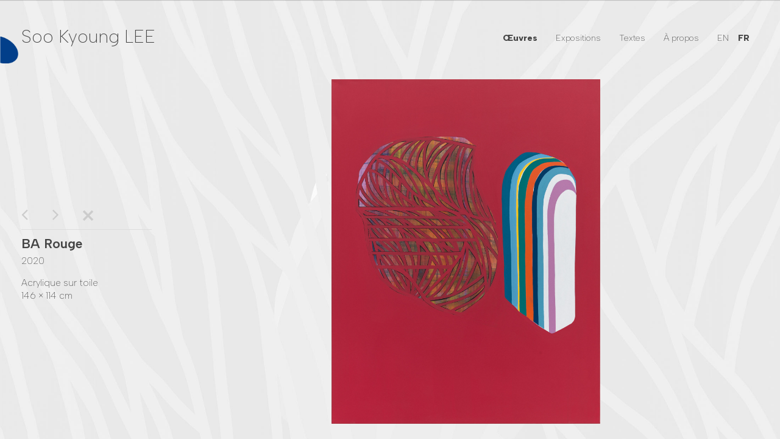

--- FILE ---
content_type: text/html; charset=UTF-8
request_url: https://sookyounglee.com/peintures/2020/ba-rouge/
body_size: 6908
content:
<!DOCTYPE html><html lang="fr-FR"><head >	<meta charset="UTF-8" />
	<meta name="viewport" content="width=device-width, initial-scale=1" />
	<title>&quot;BA Rouge&quot; &#8211; Peintures, 2020 &#8211; Soo Kyoung LEE</title>
<meta name='robots' content='max-image-preview:large' />
<link rel="alternate" title="oEmbed (JSON)" type="application/json+oembed" href="https://sookyounglee.com/wp-json/oembed/1.0/embed?url=https%3A%2F%2Fsookyounglee.com%2Fpeintures%2F2020%2Fba-rouge%2F" />
<link rel="alternate" title="oEmbed (XML)" type="text/xml+oembed" href="https://sookyounglee.com/wp-json/oembed/1.0/embed?url=https%3A%2F%2Fsookyounglee.com%2Fpeintures%2F2020%2Fba-rouge%2F&#038;format=xml" />
<style id='wp-img-auto-sizes-contain-inline-css' type='text/css'>
img:is([sizes=auto i],[sizes^="auto," i]){contain-intrinsic-size:3000px 1500px}
/*# sourceURL=wp-img-auto-sizes-contain-inline-css */
</style>
<style id='wp-emoji-styles-inline-css' type='text/css'>

	img.wp-smiley, img.emoji {
		display: inline !important;
		border: none !important;
		box-shadow: none !important;
		height: 1em !important;
		width: 1em !important;
		margin: 0 0.07em !important;
		vertical-align: -0.1em !important;
		background: none !important;
		padding: 0 !important;
	}
/*# sourceURL=wp-emoji-styles-inline-css */
</style>
<link rel='stylesheet' id='dashicons-css' href='https://sookyounglee.com/wp-includes/css/dashicons.min.css?ver=6.9' type='text/css' media='all' />
<link rel='stylesheet' id='beans-css' href='https://sookyounglee.com/wp-content/uploads/beans/compiler/beans/4b8fde8.css' type='text/css' media='all' />
<script type='text/javascript'>
	var sklAjax = {"ajaxurl":"https://sookyounglee.com/wp-admin/admin-ajax.php","get_template_directory_uri":"https://sookyounglee.com/wp-content/themes/tm-beans","nonce":"4525b76acb"};
</script>

<link rel="https://api.w.org/" href="https://sookyounglee.com/wp-json/" /><link rel="alternate" title="JSON" type="application/json" href="https://sookyounglee.com/wp-json/wp/v2/posts/831" /><link rel="canonical" href="https://sookyounglee.com/peintures/2020/ba-rouge/" />
<link rel='shortlink' href='https://sookyounglee.com/?p=831' />
<link rel="alternate" hreflang="fr-FR" href="https://sookyounglee.com/peintures/2020/ba-rouge/"/>
<link rel="alternate" hreflang="en-US" href="https://sookyounglee.com/en/peintures/2020/ba-rouge/"/>
<link rel="alternate" hreflang="fr" href="https://sookyounglee.com/peintures/2020/ba-rouge/"/>
<link rel="alternate" hreflang="en" href="https://sookyounglee.com/en/peintures/2020/ba-rouge/"/>
		<link rel="preconnect" href="https://fonts.googleapis.com">
		<link rel="preconnect" href="https://fonts.gstatic.com" crossorigin>
		<link href="https://fonts.googleapis.com/css2?family=Albert+Sans:ital,wght@0,200;0,300;0,400;0,500;0,600;0,700;0,800;1,200;1,300;1,400;1,500;1,600;1,700;1,800&display=swap" rel="stylesheet">
	        <link rel="apple-touch-icon" sizes="180x180" href="/apple-touch-icon.png">
		<link rel="icon" type="image/png" sizes="32x32" href="/favicon-32x32.png">
		<link rel="icon" type="image/png" sizes="16x16" href="/favicon-16x16.png">
		<link rel="manifest" href="/site.webmanifest">
		<link rel="mask-icon" href="/safari-pinned-tab.svg" color="#2d89ef">
		<meta name="msapplication-TileColor" content="#2d89ef">
		<meta name="theme-color" content="#ffffff">            
    <style type="text/css" id="custom-background-css">
body.custom-background { background-image: url("https://sookyounglee.com/wp-content/uploads/2023/05/background-1-scaled.jpg"); background-position: center center; background-size: cover; background-repeat: no-repeat; background-attachment: fixed; }
</style>
		<link rel="pingback" href="https://sookyounglee.com/xmlrpc.php">
	<link rel="Shortcut Icon" href="https://sookyounglee.com/wp-content/themes/tm-beans/lib/favicon.ico" type="image/x-icon"/><style id='global-styles-inline-css' type='text/css'>
:root{--wp--preset--aspect-ratio--square: 1;--wp--preset--aspect-ratio--4-3: 4/3;--wp--preset--aspect-ratio--3-4: 3/4;--wp--preset--aspect-ratio--3-2: 3/2;--wp--preset--aspect-ratio--2-3: 2/3;--wp--preset--aspect-ratio--16-9: 16/9;--wp--preset--aspect-ratio--9-16: 9/16;--wp--preset--color--black: #000000;--wp--preset--color--cyan-bluish-gray: #abb8c3;--wp--preset--color--white: #ffffff;--wp--preset--color--pale-pink: #f78da7;--wp--preset--color--vivid-red: #cf2e2e;--wp--preset--color--luminous-vivid-orange: #ff6900;--wp--preset--color--luminous-vivid-amber: #fcb900;--wp--preset--color--light-green-cyan: #7bdcb5;--wp--preset--color--vivid-green-cyan: #00d084;--wp--preset--color--pale-cyan-blue: #8ed1fc;--wp--preset--color--vivid-cyan-blue: #0693e3;--wp--preset--color--vivid-purple: #9b51e0;--wp--preset--gradient--vivid-cyan-blue-to-vivid-purple: linear-gradient(135deg,rgb(6,147,227) 0%,rgb(155,81,224) 100%);--wp--preset--gradient--light-green-cyan-to-vivid-green-cyan: linear-gradient(135deg,rgb(122,220,180) 0%,rgb(0,208,130) 100%);--wp--preset--gradient--luminous-vivid-amber-to-luminous-vivid-orange: linear-gradient(135deg,rgb(252,185,0) 0%,rgb(255,105,0) 100%);--wp--preset--gradient--luminous-vivid-orange-to-vivid-red: linear-gradient(135deg,rgb(255,105,0) 0%,rgb(207,46,46) 100%);--wp--preset--gradient--very-light-gray-to-cyan-bluish-gray: linear-gradient(135deg,rgb(238,238,238) 0%,rgb(169,184,195) 100%);--wp--preset--gradient--cool-to-warm-spectrum: linear-gradient(135deg,rgb(74,234,220) 0%,rgb(151,120,209) 20%,rgb(207,42,186) 40%,rgb(238,44,130) 60%,rgb(251,105,98) 80%,rgb(254,248,76) 100%);--wp--preset--gradient--blush-light-purple: linear-gradient(135deg,rgb(255,206,236) 0%,rgb(152,150,240) 100%);--wp--preset--gradient--blush-bordeaux: linear-gradient(135deg,rgb(254,205,165) 0%,rgb(254,45,45) 50%,rgb(107,0,62) 100%);--wp--preset--gradient--luminous-dusk: linear-gradient(135deg,rgb(255,203,112) 0%,rgb(199,81,192) 50%,rgb(65,88,208) 100%);--wp--preset--gradient--pale-ocean: linear-gradient(135deg,rgb(255,245,203) 0%,rgb(182,227,212) 50%,rgb(51,167,181) 100%);--wp--preset--gradient--electric-grass: linear-gradient(135deg,rgb(202,248,128) 0%,rgb(113,206,126) 100%);--wp--preset--gradient--midnight: linear-gradient(135deg,rgb(2,3,129) 0%,rgb(40,116,252) 100%);--wp--preset--font-size--small: 13px;--wp--preset--font-size--medium: 20px;--wp--preset--font-size--large: 36px;--wp--preset--font-size--x-large: 42px;--wp--preset--spacing--20: 0.44rem;--wp--preset--spacing--30: 0.67rem;--wp--preset--spacing--40: 1rem;--wp--preset--spacing--50: 1.5rem;--wp--preset--spacing--60: 2.25rem;--wp--preset--spacing--70: 3.38rem;--wp--preset--spacing--80: 5.06rem;--wp--preset--shadow--natural: 6px 6px 9px rgba(0, 0, 0, 0.2);--wp--preset--shadow--deep: 12px 12px 50px rgba(0, 0, 0, 0.4);--wp--preset--shadow--sharp: 6px 6px 0px rgba(0, 0, 0, 0.2);--wp--preset--shadow--outlined: 6px 6px 0px -3px rgb(255, 255, 255), 6px 6px rgb(0, 0, 0);--wp--preset--shadow--crisp: 6px 6px 0px rgb(0, 0, 0);}:where(.is-layout-flex){gap: 0.5em;}:where(.is-layout-grid){gap: 0.5em;}body .is-layout-flex{display: flex;}.is-layout-flex{flex-wrap: wrap;align-items: center;}.is-layout-flex > :is(*, div){margin: 0;}body .is-layout-grid{display: grid;}.is-layout-grid > :is(*, div){margin: 0;}:where(.wp-block-columns.is-layout-flex){gap: 2em;}:where(.wp-block-columns.is-layout-grid){gap: 2em;}:where(.wp-block-post-template.is-layout-flex){gap: 1.25em;}:where(.wp-block-post-template.is-layout-grid){gap: 1.25em;}.has-black-color{color: var(--wp--preset--color--black) !important;}.has-cyan-bluish-gray-color{color: var(--wp--preset--color--cyan-bluish-gray) !important;}.has-white-color{color: var(--wp--preset--color--white) !important;}.has-pale-pink-color{color: var(--wp--preset--color--pale-pink) !important;}.has-vivid-red-color{color: var(--wp--preset--color--vivid-red) !important;}.has-luminous-vivid-orange-color{color: var(--wp--preset--color--luminous-vivid-orange) !important;}.has-luminous-vivid-amber-color{color: var(--wp--preset--color--luminous-vivid-amber) !important;}.has-light-green-cyan-color{color: var(--wp--preset--color--light-green-cyan) !important;}.has-vivid-green-cyan-color{color: var(--wp--preset--color--vivid-green-cyan) !important;}.has-pale-cyan-blue-color{color: var(--wp--preset--color--pale-cyan-blue) !important;}.has-vivid-cyan-blue-color{color: var(--wp--preset--color--vivid-cyan-blue) !important;}.has-vivid-purple-color{color: var(--wp--preset--color--vivid-purple) !important;}.has-black-background-color{background-color: var(--wp--preset--color--black) !important;}.has-cyan-bluish-gray-background-color{background-color: var(--wp--preset--color--cyan-bluish-gray) !important;}.has-white-background-color{background-color: var(--wp--preset--color--white) !important;}.has-pale-pink-background-color{background-color: var(--wp--preset--color--pale-pink) !important;}.has-vivid-red-background-color{background-color: var(--wp--preset--color--vivid-red) !important;}.has-luminous-vivid-orange-background-color{background-color: var(--wp--preset--color--luminous-vivid-orange) !important;}.has-luminous-vivid-amber-background-color{background-color: var(--wp--preset--color--luminous-vivid-amber) !important;}.has-light-green-cyan-background-color{background-color: var(--wp--preset--color--light-green-cyan) !important;}.has-vivid-green-cyan-background-color{background-color: var(--wp--preset--color--vivid-green-cyan) !important;}.has-pale-cyan-blue-background-color{background-color: var(--wp--preset--color--pale-cyan-blue) !important;}.has-vivid-cyan-blue-background-color{background-color: var(--wp--preset--color--vivid-cyan-blue) !important;}.has-vivid-purple-background-color{background-color: var(--wp--preset--color--vivid-purple) !important;}.has-black-border-color{border-color: var(--wp--preset--color--black) !important;}.has-cyan-bluish-gray-border-color{border-color: var(--wp--preset--color--cyan-bluish-gray) !important;}.has-white-border-color{border-color: var(--wp--preset--color--white) !important;}.has-pale-pink-border-color{border-color: var(--wp--preset--color--pale-pink) !important;}.has-vivid-red-border-color{border-color: var(--wp--preset--color--vivid-red) !important;}.has-luminous-vivid-orange-border-color{border-color: var(--wp--preset--color--luminous-vivid-orange) !important;}.has-luminous-vivid-amber-border-color{border-color: var(--wp--preset--color--luminous-vivid-amber) !important;}.has-light-green-cyan-border-color{border-color: var(--wp--preset--color--light-green-cyan) !important;}.has-vivid-green-cyan-border-color{border-color: var(--wp--preset--color--vivid-green-cyan) !important;}.has-pale-cyan-blue-border-color{border-color: var(--wp--preset--color--pale-cyan-blue) !important;}.has-vivid-cyan-blue-border-color{border-color: var(--wp--preset--color--vivid-cyan-blue) !important;}.has-vivid-purple-border-color{border-color: var(--wp--preset--color--vivid-purple) !important;}.has-vivid-cyan-blue-to-vivid-purple-gradient-background{background: var(--wp--preset--gradient--vivid-cyan-blue-to-vivid-purple) !important;}.has-light-green-cyan-to-vivid-green-cyan-gradient-background{background: var(--wp--preset--gradient--light-green-cyan-to-vivid-green-cyan) !important;}.has-luminous-vivid-amber-to-luminous-vivid-orange-gradient-background{background: var(--wp--preset--gradient--luminous-vivid-amber-to-luminous-vivid-orange) !important;}.has-luminous-vivid-orange-to-vivid-red-gradient-background{background: var(--wp--preset--gradient--luminous-vivid-orange-to-vivid-red) !important;}.has-very-light-gray-to-cyan-bluish-gray-gradient-background{background: var(--wp--preset--gradient--very-light-gray-to-cyan-bluish-gray) !important;}.has-cool-to-warm-spectrum-gradient-background{background: var(--wp--preset--gradient--cool-to-warm-spectrum) !important;}.has-blush-light-purple-gradient-background{background: var(--wp--preset--gradient--blush-light-purple) !important;}.has-blush-bordeaux-gradient-background{background: var(--wp--preset--gradient--blush-bordeaux) !important;}.has-luminous-dusk-gradient-background{background: var(--wp--preset--gradient--luminous-dusk) !important;}.has-pale-ocean-gradient-background{background: var(--wp--preset--gradient--pale-ocean) !important;}.has-electric-grass-gradient-background{background: var(--wp--preset--gradient--electric-grass) !important;}.has-midnight-gradient-background{background: var(--wp--preset--gradient--midnight) !important;}.has-small-font-size{font-size: var(--wp--preset--font-size--small) !important;}.has-medium-font-size{font-size: var(--wp--preset--font-size--medium) !important;}.has-large-font-size{font-size: var(--wp--preset--font-size--large) !important;}.has-x-large-font-size{font-size: var(--wp--preset--font-size--x-large) !important;}
/*# sourceURL=global-styles-inline-css */
</style>
</head><ul class="beans-skip-links"><li ><a href="#beans-primary-navigation" class="screen-reader-shortcut">Aller au menu principal.</a></li><li ><a href="#beans-content" class="screen-reader-shortcut">Aller au contenu.</a></li></ul><body class="wp-singular post-template-default single single-post postid-831 single-format-standard custom-background wp-theme-tm-beans wp-child-theme-sklee uk-form no-js translatepress-fr_FR" itemscope="itemscope" itemtype="https://schema.org/WebPage"><div class="tm-site"><header class="tm-header " role="banner" itemscope="itemscope" itemtype="https://schema.org/WPHeader"><div class="uk-container uk-container-center"><div class="signature-dot"><img src="https://sookyounglee.com/wp-content/themes/sklee/lib/img/dot.png" /></div><div class="tm-site-branding uk-float-left"><a href="https://sookyounglee.com" rel="home" itemprop="headline">Soo Kyoung LEE</a></div><nav class="tm-primary-menu uk-float-right uk-navbar" id="beans-primary-navigation" role="navigation" itemscope="itemscope" itemtype="https://schema.org/SiteNavigationElement" aria-label="Primary Navigation Menu" tabindex="-1"><ul id="menu-navigation" class="uk-visible-large uk-navbar-nav"><li class="menu-item menu-item-type-taxonomy menu-item-object-category current-post-ancestor current-menu-parent current-post-parent menu-item-364 uk-active " itemprop="name"><a href="https://sookyounglee.com/peintures/" itemprop="url">Œuvres</a></li><li class="menu-item menu-item-type-taxonomy menu-item-object-typexpo menu-item-365" itemprop="name"><a href="https://sookyounglee.com/expo/individuelles/" itemprop="url">Expositions</a></li><li class="menu-item menu-item-type-post_type menu-item-object-page menu-item-367" itemprop="name"><a href="https://sookyounglee.com/texts/" itemprop="url">Textes</a></li><li class="menu-item menu-item-type-post_type menu-item-object-page menu-item-366" itemprop="name"><a href="https://sookyounglee.com/about/" itemprop="url">À propos</a></li><li class="trp-language-switcher-container menu-item menu-item-type-post_type menu-item-object-language_switcher menu-item-3475" itemprop="name"><a href="https://sookyounglee.com/en/peintures/2020/ba-rouge/" itemprop="url"><span data-no-translation><span class="trp-ls-language-name">EN</span></span></a></li><li class="trp-language-switcher-container menu-item menu-item-type-post_type menu-item-object-language_switcher current-language-menu-item menu-item-3476" itemprop="name"><a href="https://sookyounglee.com/peintures/2020/ba-rouge/" itemprop="url"><span data-no-translation><span class="trp-ls-language-name">FR</span></span></a></li></ul><a href="#offcanvas_menu" class="mobile-button uk-button uk-hidden-large" data-uk-offcanvas="{mode:&#039;slide&#039;}"><span class="menu-icon uk-icon-navicon" aria-hidden="true"></span></a></nav></div></header><main class="tm-main "><div class="uk-container uk-container-center"><div class="uk-grid" data-uk-grid-margin=""><aside class="tm-secondary   uk-flex uk-width-large-1-5" id="beans-primary-sidebar" role="complementary" itemscope="itemscope" itemtype="https://schema.org/WPSideBar" tabindex="-1"><div class="legend-outer-wrapper uk-width-1-1 uk-vertical-align"><div class="legend-inner-wrapper uk-vertical-align-middle uk-width-1-1"><div class="legend-controls"><a href="#mobile-legend" class="work-info-button dashicons dashicons-info-outline uk-hidden-large" data-uk-toggle="{target:'#mobile-legend'}"></a><a href="https://sookyounglee.com/peintures/2020/arc-6/" class="next-work-button uk-icon-angle-left uk-visible-large"></a><a href="https://sookyounglee.com/peintures/2020/bamoc/" class="previous-work-button uk-icon-angle-right uk-visible-large"></a><a href="https://sookyounglee.com/peintures/2020/" class="work-close-button dashicons dashicons-no-alt"></a></div><div class="legend"><h2 class="title">BA Rouge</h2><div class="details uk-visible-large"><span class="year"><p>2020</p></span><span class="media">Acrylique sur toile</span><br><span class="size">146 × 114 cm</span><span class="credits"></span></div></div></div></div></aside><div class="tm-primary   uk-width-large-4-5"><div class="tm-content" id="beans-content" role="main" itemprop="mainEntityOfPage" tabindex="-1" itemscope="itemscope" itemtype="https://schema.org/Blog"><article id="831" class="uk-article  post-831 post type-post status-publish format-standard has-post-thumbnail hentry category-peintures" itemscope="itemscope" itemtype="https://schema.org/BlogPosting" itemprop="blogPost"><header ></header><div itemprop="articleBody" class="uk-position-relative"><div class="tm-article-image"><picture class="format-vertical uk-vertical-align"><source media="(max-width: 480px)" srcset="https://sookyounglee.com/wp-content/uploads/2023/06/BA-Rouge-2020-146-x-114cm_web-375x480.jpg"/><img class="uk-vertical-align-middle size-full wp-image-832" src="https://sookyounglee.com/wp-content/uploads/2023/06/BA-Rouge-2020-146-x-114cm_web-scaled.jpg" width="1998" height="2560" srcset="https://sookyounglee.com/wp-content/uploads/2023/06/BA-Rouge-2020-146-x-114cm_web-scaled.jpg 1998w, https://sookyounglee.com/wp-content/uploads/2023/06/BA-Rouge-2020-146-x-114cm_web-375x480.jpg 375w, https://sookyounglee.com/wp-content/uploads/2023/06/BA-Rouge-2020-146-x-114cm_web-624x800.jpg 624w, https://sookyounglee.com/wp-content/uploads/2023/06/BA-Rouge-2020-146-x-114cm_web-768x984.jpg 768w, https://sookyounglee.com/wp-content/uploads/2023/06/BA-Rouge-2020-146-x-114cm_web-1199x1536.jpg 1199w, https://sookyounglee.com/wp-content/uploads/2023/06/BA-Rouge-2020-146-x-114cm_web-1598x2048.jpg 1598w, https://sookyounglee.com/wp-content/uploads/2023/06/BA-Rouge-2020-146-x-114cm_web-1000x1281.jpg 1000w, https://sookyounglee.com/wp-content/uploads/2023/06/BA-Rouge-2020-146-x-114cm_web-1200x1538.jpg 1200w, https://sookyounglee.com/wp-content/uploads/2023/06/BA-Rouge-2020-146-x-114cm_web-47x60.jpg 47w" alt="Soo Kyoung Lee, &laquo; BA Rouge &raquo;, 2020, Acrylique sur toile, 146×114cm." title="BA Rouge" itemprop="image"/></picture></div><div id="mobile-legend" class="uk-position-cover uk-hidden-large uk-hidden"><div class="mobile-legend-inner uk-position-relative"><a class="close-btn uk-position-top-right dashicons dashicons-no-alt"></a><span class="year">2020</span><br><span class="media">Acrylique sur toile</span><br><span class="size">146 × 114 cm</span><span class="credits"></span></div></div></div></article></div></div></div></div></main><footer class="tm-footer uk-block" role="contentinfo" itemscope="itemscope" itemtype="https://schema.org/WPFooter"><div class="uk-container uk-container-center"><div class="uk-clearfix uk-text-small"><span class="uk-align-medium-left uk-margin-small-bottom">&#x000A9; 2026 - Soo Kyoung LEE. Design by <a href="https://glazfab.com" target="_blank">Glazfab</a>.</span></div></div></footer></div><div id="offcanvas_menu" class="uk-offcanvas"><div class="uk-offcanvas-bar"><nav class="tm-primary-offcanvas-menu uk-margin uk-margin-top" role="navigation" aria-label="Off-Canvas Primary Navigation Menu">
<ul id="menu-navigation-principale-1" class="menu uk-nav uk-nav-parent-icon uk-nav-offcanvas" data-uk-nav>
    <li class="menu-header-item uk-nav-header uk-active">Œuvres</li>
                                    <li class="submenu-item submenu-item-work-category submenu-item-work-category-peintures uk-parent">
                <a href="#">Peintures</a>
                <ul class="uk-nav-sub menu-yearlist" role="menu">
                                                                    <li class="submenu-item uk-display-inline-block uk-margin-right year-2025">
                            <a href="https://sookyounglee.com/peintures/2025/">2025</a>
                        </li>
                                                                                            <li class="submenu-item uk-display-inline-block uk-margin-right year-2024">
                            <a href="https://sookyounglee.com/peintures/2024/">2024</a>
                        </li>
                                                                                            <li class="submenu-item uk-display-inline-block uk-margin-right year-2023">
                            <a href="https://sookyounglee.com/peintures/2023/">2023</a>
                        </li>
                                                                                            <li class="submenu-item uk-display-inline-block uk-margin-right year-2022">
                            <a href="https://sookyounglee.com/peintures/2022/">2022</a>
                        </li>
                                                                                            <li class="submenu-item uk-display-inline-block uk-margin-right year-2021">
                            <a href="https://sookyounglee.com/peintures/2021/">2021</a>
                        </li>
                                                                                            <li class="submenu-item uk-display-inline-block uk-margin-right year-2020">
                            <a href="https://sookyounglee.com/peintures/2020/">2020</a>
                        </li>
                                                                                            <li class="submenu-item uk-display-inline-block uk-margin-right year-2019">
                            <a href="https://sookyounglee.com/peintures/2019/">2019</a>
                        </li>
                                                                                            <li class="submenu-item uk-display-inline-block uk-margin-right year-2018">
                            <a href="https://sookyounglee.com/peintures/2018/">2018</a>
                        </li>
                                                                                            <li class="submenu-item uk-display-inline-block uk-margin-right year-2017">
                            <a href="https://sookyounglee.com/peintures/2017/">2017</a>
                        </li>
                                                                                            <li class="submenu-item uk-display-inline-block uk-margin-right year-2016">
                            <a href="https://sookyounglee.com/peintures/2016/">2016</a>
                        </li>
                                                                                            <li class="submenu-item uk-display-inline-block uk-margin-right year-2015">
                            <a href="https://sookyounglee.com/peintures/2015/">2015</a>
                        </li>
                                                                                            <li class="submenu-item uk-display-inline-block uk-margin-right year-2014">
                            <a href="https://sookyounglee.com/peintures/2014/">2014</a>
                        </li>
                                                                                            <li class="submenu-item uk-display-inline-block uk-margin-right year-2013">
                            <a href="https://sookyounglee.com/peintures/2013/">2013</a>
                        </li>
                                                                                            <li class="submenu-item uk-display-inline-block uk-margin-right year-2012">
                            <a href="https://sookyounglee.com/peintures/2012/">2012</a>
                        </li>
                                                                                            <li class="submenu-item uk-display-inline-block uk-margin-right year-2011">
                            <a href="https://sookyounglee.com/peintures/2011/">2011</a>
                        </li>
                                                                                            <li class="submenu-item uk-display-inline-block uk-margin-right year-2000-2010">
                            <a href="https://sookyounglee.com/peintures/2000-2010/">2000-2010</a>
                        </li>
                                        </ul>
            </li>
                                            <li class="submenu-item submenu-item-work-category submenu-item-work-category-dessins uk-parent">
                <a href="#">Dessins</a>
                <ul class="uk-nav-sub menu-yearlist" role="menu">
                                                                    <li class="submenu-item uk-display-inline-block uk-margin-right year-2024">
                            <a href="https://sookyounglee.com/dessins/2024/">2024</a>
                        </li>
                                                                                            <li class="submenu-item uk-display-inline-block uk-margin-right year-2023">
                            <a href="https://sookyounglee.com/dessins/2023/">2023</a>
                        </li>
                                                                                            <li class="submenu-item uk-display-inline-block uk-margin-right year-2018">
                            <a href="https://sookyounglee.com/dessins/2018/">2018</a>
                        </li>
                                                                                            <li class="submenu-item uk-display-inline-block uk-margin-right year-2017">
                            <a href="https://sookyounglee.com/dessins/2017/">2017</a>
                        </li>
                                                                                            <li class="submenu-item uk-display-inline-block uk-margin-right year-2015">
                            <a href="https://sookyounglee.com/dessins/2015/">2015</a>
                        </li>
                                                                                            <li class="submenu-item uk-display-inline-block uk-margin-right year-2013">
                            <a href="https://sookyounglee.com/dessins/2013/">2013</a>
                        </li>
                                                                                            <li class="submenu-item uk-display-inline-block uk-margin-right year-2012">
                            <a href="https://sookyounglee.com/dessins/2012/">2012</a>
                        </li>
                                                                                            <li class="submenu-item uk-display-inline-block uk-margin-right year-2011">
                            <a href="https://sookyounglee.com/dessins/2011/">2011</a>
                        </li>
                                                                                            <li class="submenu-item uk-display-inline-block uk-margin-right year-2009">
                            <a href="https://sookyounglee.com/dessins/2009/">2009</a>
                        </li>
                                                            </ul>
            </li>
                                            <li class="submenu-item submenu-item-work-category submenu-item-work-category-volume uk-parent">
                <a href="#">Volume</a>
                <ul class="uk-nav-sub menu-yearlist" role="menu">
                                                                    <li class="submenu-item uk-display-inline-block uk-margin-right year-2023">
                            <a href="https://sookyounglee.com/volume/2023/">2023</a>
                        </li>
                                                                                            <li class="submenu-item uk-display-inline-block uk-margin-right year-2022">
                            <a href="https://sookyounglee.com/volume/2022/">2022</a>
                        </li>
                                                                                            <li class="submenu-item uk-display-inline-block uk-margin-right year-2021">
                            <a href="https://sookyounglee.com/volume/2021/">2021</a>
                        </li>
                                                            </ul>
            </li>
                                                        <li class="submenu-item submenu-item-work-category submenu-item-work-category-silkscreen uk-parent">
                <a href="#">Sérigraphies</a>
                <ul class="uk-nav-sub menu-yearlist" role="menu">
                                                                    <li class="submenu-item uk-display-inline-block uk-margin-right year-2023">
                            <a href="https://sookyounglee.com/silkscreen/2023/">2023</a>
                        </li>
                                                                                            <li class="submenu-item uk-display-inline-block uk-margin-right year-2021">
                            <a href="https://sookyounglee.com/silkscreen/2021/">2021</a>
                        </li>
                                                            </ul>
            </li>
                <li class="menu-header-item uk-nav-header">Expositions</li>
            <li class="submenu-item submenu-item-exhibition-category submenu-item-exhibition-category-individuelles">
            <a href="https://sookyounglee.com/expo/individuelles/">Individuelles</a>
        </li>
            <li class="submenu-item submenu-item-exhibition-category submenu-item-exhibition-category-collectives">
            <a href="https://sookyounglee.com/expo/collectives/">Collectives</a>
        </li>
    	<li class="menu-item menu-item-texts" itemprop="name">
	    <a href="https://sookyounglee.com/texts/" itemprop="url">Textes</a>
	</li>
	<li class="menu-item menu-item-type-about" itemprop="name">
	    <a href="https://sookyounglee.com/about/" itemprop="url">À propos</a>
	</li>
    <li class="menu-item menu-item-type-languages" itemprop="name">
                    <a href="https://sookyounglee.com/en/peintures/2020/ba-rouge/">en</a>
	                <a href="https://sookyounglee.com/peintures/2020/ba-rouge/">fr</a>
	    	</li>
</ul>
</nav></div></div><template id="tp-language" data-tp-language="fr_FR"></template><script type="speculationrules">
{"prefetch":[{"source":"document","where":{"and":[{"href_matches":"/*"},{"not":{"href_matches":["/wp-*.php","/wp-admin/*","/wp-content/uploads/*","/wp-content/*","/wp-content/plugins/*","/wp-content/themes/sklee/*","/wp-content/themes/tm-beans/*","/*\\?(.+)"]}},{"not":{"selector_matches":"a[rel~=\"nofollow\"]"}},{"not":{"selector_matches":".no-prefetch, .no-prefetch a"}}]},"eagerness":"conservative"}]}
</script>
<script type="text/javascript">
		(function() {
			document.body.className = document.body.className.replace('no-js','js');
		}());
	</script>
	<script type="text/javascript" src="https://sookyounglee.com/wp-content/uploads/beans/compiler/beans/490a1ce.js" id="beans-js"></script>
<script id="wp-emoji-settings" type="application/json">
{"baseUrl":"https://s.w.org/images/core/emoji/17.0.2/72x72/","ext":".png","svgUrl":"https://s.w.org/images/core/emoji/17.0.2/svg/","svgExt":".svg","source":{"concatemoji":"https://sookyounglee.com/wp-includes/js/wp-emoji-release.min.js?ver=6.9"}}
</script>
<script type="module">
/* <![CDATA[ */
/*! This file is auto-generated */
const a=JSON.parse(document.getElementById("wp-emoji-settings").textContent),o=(window._wpemojiSettings=a,"wpEmojiSettingsSupports"),s=["flag","emoji"];function i(e){try{var t={supportTests:e,timestamp:(new Date).valueOf()};sessionStorage.setItem(o,JSON.stringify(t))}catch(e){}}function c(e,t,n){e.clearRect(0,0,e.canvas.width,e.canvas.height),e.fillText(t,0,0);t=new Uint32Array(e.getImageData(0,0,e.canvas.width,e.canvas.height).data);e.clearRect(0,0,e.canvas.width,e.canvas.height),e.fillText(n,0,0);const a=new Uint32Array(e.getImageData(0,0,e.canvas.width,e.canvas.height).data);return t.every((e,t)=>e===a[t])}function p(e,t){e.clearRect(0,0,e.canvas.width,e.canvas.height),e.fillText(t,0,0);var n=e.getImageData(16,16,1,1);for(let e=0;e<n.data.length;e++)if(0!==n.data[e])return!1;return!0}function u(e,t,n,a){switch(t){case"flag":return n(e,"\ud83c\udff3\ufe0f\u200d\u26a7\ufe0f","\ud83c\udff3\ufe0f\u200b\u26a7\ufe0f")?!1:!n(e,"\ud83c\udde8\ud83c\uddf6","\ud83c\udde8\u200b\ud83c\uddf6")&&!n(e,"\ud83c\udff4\udb40\udc67\udb40\udc62\udb40\udc65\udb40\udc6e\udb40\udc67\udb40\udc7f","\ud83c\udff4\u200b\udb40\udc67\u200b\udb40\udc62\u200b\udb40\udc65\u200b\udb40\udc6e\u200b\udb40\udc67\u200b\udb40\udc7f");case"emoji":return!a(e,"\ud83e\u1fac8")}return!1}function f(e,t,n,a){let r;const o=(r="undefined"!=typeof WorkerGlobalScope&&self instanceof WorkerGlobalScope?new OffscreenCanvas(300,150):document.createElement("canvas")).getContext("2d",{willReadFrequently:!0}),s=(o.textBaseline="top",o.font="600 32px Arial",{});return e.forEach(e=>{s[e]=t(o,e,n,a)}),s}function r(e){var t=document.createElement("script");t.src=e,t.defer=!0,document.head.appendChild(t)}a.supports={everything:!0,everythingExceptFlag:!0},new Promise(t=>{let n=function(){try{var e=JSON.parse(sessionStorage.getItem(o));if("object"==typeof e&&"number"==typeof e.timestamp&&(new Date).valueOf()<e.timestamp+604800&&"object"==typeof e.supportTests)return e.supportTests}catch(e){}return null}();if(!n){if("undefined"!=typeof Worker&&"undefined"!=typeof OffscreenCanvas&&"undefined"!=typeof URL&&URL.createObjectURL&&"undefined"!=typeof Blob)try{var e="postMessage("+f.toString()+"("+[JSON.stringify(s),u.toString(),c.toString(),p.toString()].join(",")+"));",a=new Blob([e],{type:"text/javascript"});const r=new Worker(URL.createObjectURL(a),{name:"wpTestEmojiSupports"});return void(r.onmessage=e=>{i(n=e.data),r.terminate(),t(n)})}catch(e){}i(n=f(s,u,c,p))}t(n)}).then(e=>{for(const n in e)a.supports[n]=e[n],a.supports.everything=a.supports.everything&&a.supports[n],"flag"!==n&&(a.supports.everythingExceptFlag=a.supports.everythingExceptFlag&&a.supports[n]);var t;a.supports.everythingExceptFlag=a.supports.everythingExceptFlag&&!a.supports.flag,a.supports.everything||((t=a.source||{}).concatemoji?r(t.concatemoji):t.wpemoji&&t.twemoji&&(r(t.twemoji),r(t.wpemoji)))});
//# sourceURL=https://sookyounglee.com/wp-includes/js/wp-emoji-loader.min.js
/* ]]> */
</script>
</body></html>
<!-- Dynamic page generated in 0.328 seconds. -->
<!-- Cached page generated by WP-Super-Cache on 2026-01-28 21:31:55 -->

<!-- super cache -->